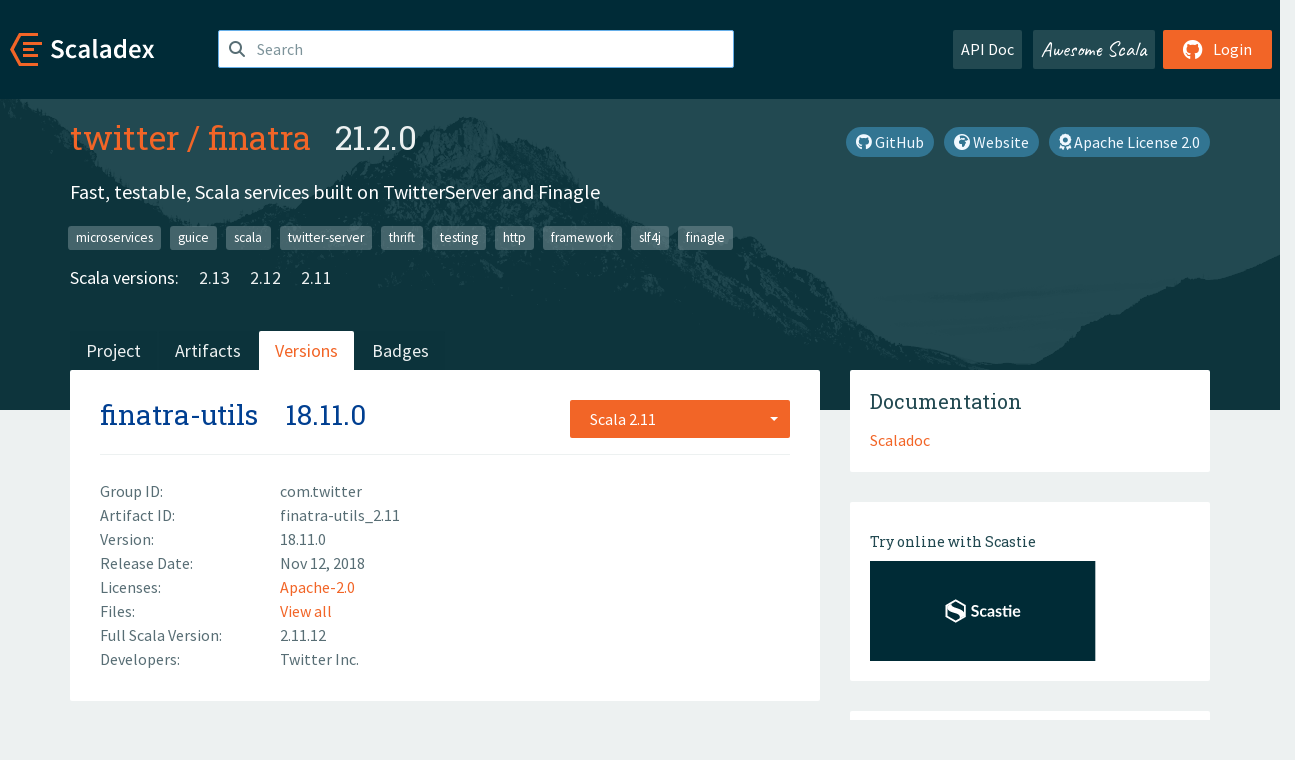

--- FILE ---
content_type: text/html; charset=UTF-8
request_url: https://index.scala-lang.org/twitter/finatra/artifacts/finatra-utils/18.11.0?binary-version=_2.11
body_size: 4715
content:
<!DOCTYPE HTML>
<html lang="en">
  <head>
    <meta charset="utf-8">
    <meta http-equiv="X-UA-Compatible" content="IE=edge,chrome=1">
    <title>finatra</title>
    <meta name="viewport" content="width=device-width, initial-scale=1.0">
    <!--meta name="description" content="Description...">
    <meta name="author" content="Author..."-->
    <link rel="search" type="application/opensearchdescription+xml" href="/assets/opensearch.xml" title="finatra">
    <link rel="apple-touch-icon" sizes="180x180" href="/assets/img/apple-touch-icon.png">
    <link rel="icon" type="image/png" href="/assets/img/favicon-32x32.png" sizes="32x32">
    <link rel="icon" type="image/png" href="/assets/img/favicon-16x16.png" sizes="16x16">
    <link rel="manifest" href="/assets/img/manifest.json">
    <link rel="mask-icon" href="/assets/img/safari-pinned-tab.svg" color="#f26527">
    <link rel="shortcut icon" href="/assets/img/favicon.ico">
    <meta name="msapplication-config" content="/assets/img/browserconfig.xml">

    <link rel="stylesheet" href="/assets/lib/font-awesome/css/all.min.css">
    <link rel="stylesheet" href="/assets/lib/bootstrap-switch/css/bootstrap3/bootstrap-switch.css">
    <link rel="stylesheet" href="/assets/lib/bootstrap-select/css/bootstrap-select.css">
    <link rel="stylesheet" href="//cdnjs.cloudflare.com/ajax/libs/emojify.js/1.1.0/css/basic/emojify.min.css" />
    <link rel="stylesheet" type="text/css" href="/assets/css/main-8.css" />

    <!-- Chrome, Firefox OS and Opera -->
    <meta name="theme-color" content="#002b37">
    <!-- Windows Phone -->
    <meta name="msapplication-navbutton-color" content="#002b37">
    <!-- iOS Safari -->
    <meta name="apple-mobile-web-app-capable" content="yes">
    <meta name="apple-mobile-web-app-status-bar-style" content="black-translucent">

    
    
  </head>

  <body>
      <!--[if IE]>
        <script src="https://cdn.jsdelivr.net/html5shiv/3.7.2/html5shiv.min.js"></script>
        <script src="https://cdn.jsdelivr.net/respond/1.4.2/respond.min.js"></script>
      <![endif]-->
    <!-- Start coding here -->
    <header id="top">
        <nav>

          <div class="row">
            <div class="col-md-2">
                  <a href="/">
                      <img src="/assets/img/scaladex-brand.svg" alt="scaladex logo" class="logo">
                  </a>
              </div>
              <div class="col-md-5">
                
                  
<div class="has-feedback">
    <form action="/search" action="GET">
        <input autocomplete="off" autofocus
          
          name="q" id="search" type="text" class="form-control"
          
            placeholder="Search "
          
          >
        
        

        

        

        
    </form>
    <span class="form-control-feedback"><i class="fa-solid fa-magnifying-glass"></i></span>
    <div class="autocomplete">
        <ul id="list-result"></ul>
    </div>
</div>

                
              </div>
              <div class="col-md-5">
                <div class="pull-right">
                  <a class="btn btn-default" href="/api/doc/">API Doc</a>
                  <a class="btn btn-default awesome" href="/awesome">Awesome Scala</a>
                  
                      <a class="btn btn-primary pull-right" href="/login">
                          <i class="fa-brands fa-github fa-lg" aria-hidden="true"></i> Login
                      </a>
                  
                </div>
              </div>
            </div>
        </nav>
    </header>
    
  <main id="container-project">
    


<div class="head-project">
  <div class="container">
    <div class="info-project">
      <div>
        <h1>
          <a href="/twitter">twitter</a> /
          <a href="/twitter/finatra">finatra</a>
          
            <span class="head-last-version">&nbsp;&nbsp;21.2.0</span>
          
        </h1>

        
        
          
            <a href="https://spdx.org/licenses/Apache-2.0.html" class="btn btn-link" target="_blank" rel="nofollow">
              <i class="fa-solid fa-award" aria-hidden="true"></i> Apache License 2.0
            </a>
          
        
        
          
            <a href="https://twitter.github.io/finatra/" class="btn btn-link" target="_blank" rel="nofollow">
              <i class="fa-solid fa-earth-africa" aria-hidden="true"></i> Website
            </a>
          
        
        <a href="https://github.com/twitter/finatra" class="btn btn-link" target="_blank"><i class="fa-brands fa-github"></i>
          GitHub</a>
      </div>
      
        
          
            <p class="description emojify">Fast, testable, Scala services built on TwitterServer and Finagle</p>
          
        
        <ul class="list-inline">
        
          <li><a href="/search?topic=microservices" class="label label-default">microservices</a></li>
        
          <li><a href="/search?topic=guice" class="label label-default">guice</a></li>
        
          <li><a href="/search?topic=scala" class="label label-default">scala</a></li>
        
          <li><a href="/search?topic=twitter-server" class="label label-default">twitter-server</a></li>
        
          <li><a href="/search?topic=thrift" class="label label-default">thrift</a></li>
        
          <li><a href="/search?topic=testing" class="label label-default">testing</a></li>
        
          <li><a href="/search?topic=http" class="label label-default">http</a></li>
        
          <li><a href="/search?topic=framework" class="label label-default">framework</a></li>
        
          <li><a href="/search?topic=slf4j" class="label label-default">slf4j</a></li>
        
          <li><a href="/search?topic=finagle" class="label label-default">finagle</a></li>
        
        </ul>
      
      
        <div class="project-versions">
          
            <div>
              Scala versions:
              
                <a href="/twitter/finatra/artifacts/finatra-http?stableOnly=true&amp;binary-version=_2.13" class="targets">2.13</a>
              
                <a href="/twitter/finatra/artifacts/finatra-http?stableOnly=true&amp;binary-version=_2.12" class="targets">2.12</a>
              
                <a href="/twitter/finatra/artifacts/finatra-http?stableOnly=true&amp;binary-version=_2.11" class="targets">2.11</a>
              
            </div>
          
    
          
    
          
    
          
    
          
        </div>
      
    </div>
    <div class="row">
      <div class="col-md-12">
        <div class="project-nav-bar">
          <ul class="nav nav-tabs">
            <li role="project" class=""><a href="/twitter/finatra">Project</a></li>
            
              <li role="artifacts" class=""><a href="/twitter/finatra/artifacts">Artifacts</a></li>
              <li role="versions" class="active"><a href="/twitter/finatra/artifacts/finatra-http?stableOnly=true">Versions</a></li>
              <!-- <li role="version-matrix" class=""><a href="/twitter/finatra/version-matrix">Version Matrix</a></li> -->
              <li role="badges" class=""><a href="/twitter/finatra/badges">Badges</a></li>
            
            
          </ul>
        </div>
      </div>
    </div>
  </div>
</div>

    <div class="container">
      <div class="row">
        <div class="col-md-8">
          <div class="content-project">
            <div class="artifact box" data-organization="twitter" data-repository="finatra">
              <div class="float-right">
                <form>
                  <select name="binary-version" class="selectpicker"
                          title="Scala 2.11" data-selected-text-format="static" data-style="btn-primary" onchange="this.form.submit()">
                    
                      <optgroup label="JVM">
                        
                          <option value="_2.12"
                            >
                            2.12
                          </option>
                        
                          <option value="_2.11"
                            selected>
                            2.11
                          </option>
                        
                      </optgroup>
                    
                  </select>
                </form>
              </div>
              <h2>
                <a href="/twitter/finatra/artifacts/finatra-utils?binary-version=_2.11">finatra-utils</a>
                <span class="artifact-version">18.11.0</span>
                
              </h2>
              <hr>
              
  <div class="row">
    <div class="col-xs-5 col-sm-3">Group ID:</div>
    <div class="col-xs-7 col-sm-9"> com.twitter </div>
  </div>

              
  <div class="row">
    <div class="col-xs-5 col-sm-3">Artifact ID:</div>
    <div class="col-xs-7 col-sm-9"> finatra-utils_2.11 </div>
  </div>

              
  <div class="row">
    <div class="col-xs-5 col-sm-3">Version:</div>
    <div class="col-xs-7 col-sm-9"> 18.11.0 </div>
  </div>

              
              
  <div class="row">
    <div class="col-xs-5 col-sm-3">Release Date:</div>
    <div class="col-xs-7 col-sm-9"> Nov 12, 2018 </div>
  </div>

              
  <div class="row">
    <div class="col-xs-5 col-sm-3">Licenses:</div>
    <div class="col-xs-7 col-sm-9">
                
                <a href="https://spdx.org/licenses/Apache-2.0.html">Apache-2.0</a>
                
              </div>
  </div>

              
                
  <div class="row">
    <div class="col-xs-5 col-sm-3">Files:</div>
    <div class="col-xs-7 col-sm-9"> <a href="https://repo1.maven.org/maven2/com/twitter/finatra-utils_2.11/18.11.0/">View all</a> </div>
  </div>

              
               
  <div class="row">
    <div class="col-xs-5 col-sm-3">Full Scala Version:</div>
    <div class="col-xs-7 col-sm-9"> 2.11.12 </div>
  </div>

              
  
    
  <div class="row">
    <div class="col-xs-5 col-sm-3">Developers:</div>
    <div class="col-xs-7 col-sm-9">
      <div class="developers">
        
          <span>
            
            <a href="https://www.twitter.com/">
              Twitter Inc.
            </a>
          </span>
        
      </div>
    </div>
  </div>

  

            </div>
            
  <div class="install">
    <ul class="nav nav-tabs nav-justified">
      
        <li role="presentation"  class="active" >
          <a href="#sbt" aria-controls="sbt" role="tab" data-toggle="tab">sbt</a>
        </li>
      
        <li role="presentation" >
          <a href="#mill" aria-controls="mill" role="tab" data-toggle="tab">Mill</a>
        </li>
      
        <li role="presentation" >
          <a href="#scala-cli" aria-controls="scala-cli" role="tab" data-toggle="tab">Scala CLI</a>
        </li>
      
        <li role="presentation" >
          <a href="#ammonite" aria-controls="ammonite" role="tab" data-toggle="tab">Ammonite</a>
        </li>
      
        <li role="presentation" >
          <a href="#maven" aria-controls="maven" role="tab" data-toggle="tab">Maven</a>
        </li>
      
        <li role="presentation" >
          <a href="#gradle" aria-controls="gradle" role="tab" data-toggle="tab">Gradle</a>
        </li>
      
    </ul>
    <div class="box tab-content">
      
        <div role="tabpanel" class="tab-pane  active " id="sbt">
          <p></p>
          <pre id="copy-sbt" class="copyable-incantation">libraryDependencies += &quot;com.twitter&quot; %% &quot;finatra-utils&quot; % &quot;18.11.0&quot;</pre>
          <button class="btn btn-primary btn-copy pull-right" data-clipboard-target="copy-sbt">Copy</button>
        </div>
      
        <div role="tabpanel" class="tab-pane " id="mill">
          <p><a href="https://com-lihaoyi.github.io/mill">Mill build tool</a></p>
          <pre id="copy-mill" class="copyable-incantation">ivy&quot;com.twitter::finatra-utils:18.11.0&quot;</pre>
          <button class="btn btn-primary btn-copy pull-right" data-clipboard-target="copy-mill">Copy</button>
        </div>
      
        <div role="tabpanel" class="tab-pane " id="scala-cli">
          <p><a href="https://scala-cli.virtuslab.org/docs/overview">Scala CLI</a></p>
          <pre id="copy-scala-cli" class="copyable-incantation">//&gt; using dep &quot;com.twitter::finatra-utils:18.11.0&quot;</pre>
          <button class="btn btn-primary btn-copy pull-right" data-clipboard-target="copy-scala-cli">Copy</button>
        </div>
      
        <div role="tabpanel" class="tab-pane " id="ammonite">
          <p><a href="https://ammonite.io/#Ammonite-REPL">Ammonite REPL</a></p>
          <pre id="copy-ammonite" class="copyable-incantation">import $ivy.`com.twitter::finatra-utils:18.11.0`</pre>
          <button class="btn btn-primary btn-copy pull-right" data-clipboard-target="copy-ammonite">Copy</button>
        </div>
      
        <div role="tabpanel" class="tab-pane " id="maven">
          <p></p>
          <pre id="copy-maven" class="copyable-incantation">&lt;dependency&gt;
  &lt;groupId&gt;com.twitter&lt;/groupId&gt;
  &lt;artifactId&gt;finatra-utils_2.11&lt;/artifactId&gt;
  &lt;version&gt;18.11.0&lt;/version&gt;
&lt;/dependency&gt;</pre>
          <button class="btn btn-primary btn-copy pull-right" data-clipboard-target="copy-maven">Copy</button>
        </div>
      
        <div role="tabpanel" class="tab-pane " id="gradle">
          <p></p>
          <pre id="copy-gradle" class="copyable-incantation">compile group: &#x27;com.twitter&#x27;, name: &#x27;finatra-utils_2.11&#x27;, version: &#x27;18.11.0&#x27;</pre>
          <button class="btn btn-primary btn-copy pull-right" data-clipboard-target="copy-gradle">Copy</button>
        </div>
      
    </div>
  </div>

          </div>
        </div>
        <div class="col-md-4 sidebar-project">
          
  
    <div class="documentation box">
      <h4>Documentation</h4>
      <ul>
        
          <li><a href="https://twitter.github.io/finatra/scaladocs/" rel="nofollow">Scaladoc</a></li>
        
      </ul>
    </div>
  

          
  
    <div class="box">
      <a href="https://scastie.scala-lang.org/try?g=com.twitter&amp;a=finatra-utils&amp;v=18.11.0&amp;o=twitter&amp;r=finatra&amp;t=JVM&amp;sv=2.11" target="_blank" rel="nofollow noopener">
        <h6>Try online with Scastie</h6>
        <img style="height: 100px;" src="/assets/img/scastie.svg" alt="Try on Scastie">
      </a>
    </div>
  

          
  <div class="dependencies box">
    <h4>18 Dependencies</h4>
    <hr>
    <ul>
      
        <li>
          <div class="row">
            <div class="col-xs-9">
              <a href="/nscala-time/nscala-time/nscala-time/2.14.0?binary-version=_2.11">com.github.nscala-time::nscala-time</a>
              
            </div>
            <div class="col-xs-3">2.14.0</div>
          </div>
        </li>
      
        <li>
          <div class="row">
            <div class="col-xs-9">
              <a href="https://search.maven.org/#artifactdetails|com.google.inject|guice|4.0|jar">com.google.inject:guice</a>
              
            </div>
            <div class="col-xs-3">4.0</div>
          </div>
        </li>
      
        <li>
          <div class="row">
            <div class="col-xs-9">
              <a href="/twitter/finagle/finagle-http/18.11.0?binary-version=_2.11">com.twitter::finagle-http</a>
              
            </div>
            <div class="col-xs-3">18.11.0</div>
          </div>
        </li>
      
        <li>
          <div class="row">
            <div class="col-xs-9">
              <a href="/twitter/finatra/inject-app/18.11.0?binary-version=_2.11">com.twitter::inject-app</a>
              
            </div>
            <div class="col-xs-3">18.11.0</div>
          </div>
        </li>
      
        <li>
          <div class="row">
            <div class="col-xs-9">
              <a href="/twitter/finatra/inject-utils/18.11.0?binary-version=_2.11">com.twitter::inject-utils</a>
              
            </div>
            <div class="col-xs-3">18.11.0</div>
          </div>
        </li>
      
        <li>
          <div class="row">
            <div class="col-xs-9">
              <a href="/twitter/util/util-core/18.11.0?binary-version=_2.11">com.twitter::util-core</a>
              
            </div>
            <div class="col-xs-3">18.11.0</div>
          </div>
        </li>
      
        <li>
          <div class="row">
            <div class="col-xs-9">
              <a href="https://search.maven.org/#artifactdetails|commons-io|commons-io|2.4|jar">commons-io:commons-io</a>
              
            </div>
            <div class="col-xs-3">2.4</div>
          </div>
        </li>
      
        <li>
          <div class="row">
            <div class="col-xs-9">
              <a href="https://search.maven.org/#artifactdetails|joda-time|joda-time|2.5|jar">joda-time:joda-time</a>
              
            </div>
            <div class="col-xs-3">2.5</div>
          </div>
        </li>
      
        <li>
          <div class="row">
            <div class="col-xs-9">
              <a href="/scala/scala/scala-library/2.11.12?binary-version=java">org.scala-lang:scala-library</a>
              
            </div>
            <div class="col-xs-3">2.11.12</div>
          </div>
        </li>
      
        <li>
          <div class="row">
            <div class="col-xs-9">
              <a href="/twitter/finatra/inject-core/18.11.0?binary-version=_2.11">com.twitter::inject-core</a>
              
                <span class="label label-default">test</span>
              
            </div>
            <div class="col-xs-3">18.11.0</div>
          </div>
        </li>
      
        <li>
          <div class="row">
            <div class="col-xs-9">
              <a href="/twitter/finatra/inject-server/18.11.0?binary-version=_2.11">com.twitter::inject-server</a>
              
                <span class="label label-default">test</span>
              
            </div>
            <div class="col-xs-3">18.11.0</div>
          </div>
        </li>
      
        <li>
          <div class="row">
            <div class="col-xs-9">
              <a href="https://search.maven.org/#artifactdetails|org.mockito|mockito-core|1.9.5|jar">org.mockito:mockito-core</a>
              
                <span class="label label-default">test</span>
              
            </div>
            <div class="col-xs-3">1.9.5</div>
          </div>
        </li>
      
        <li>
          <div class="row">
            <div class="col-xs-9">
              <a href="/typelevel/scalacheck/scalacheck/1.13.4?binary-version=_2.11">org.scalacheck::scalacheck</a>
              
                <span class="label label-default">test</span>
              
            </div>
            <div class="col-xs-3">1.13.4</div>
          </div>
        </li>
      
        <li>
          <div class="row">
            <div class="col-xs-9">
              <a href="/scalatest/scalatest/scalatest/3.0.0?binary-version=_2.11">org.scalatest::scalatest</a>
              
                <span class="label label-default">test</span>
              
            </div>
            <div class="col-xs-3">3.0.0</div>
          </div>
        </li>
      
        <li>
          <div class="row">
            <div class="col-xs-9">
              <a href="https://search.maven.org/#artifactdetails|org.slf4j|slf4j-simple|1.7.21|jar">org.slf4j:slf4j-simple</a>
              
                <span class="label label-default">test</span>
              
            </div>
            <div class="col-xs-3">1.7.21</div>
          </div>
        </li>
      
        <li>
          <div class="row">
            <div class="col-xs-9">
              <a href="/etorreborre/specs2/specs2-core/2.4.17?binary-version=_2.11">org.specs2::specs2-core</a>
              
                <span class="label label-default">test</span>
              
            </div>
            <div class="col-xs-3">2.4.17</div>
          </div>
        </li>
      
        <li>
          <div class="row">
            <div class="col-xs-9">
              <a href="/etorreborre/specs2/specs2-junit/2.4.17?binary-version=_2.11">org.specs2::specs2-junit</a>
              
                <span class="label label-default">test</span>
              
            </div>
            <div class="col-xs-3">2.4.17</div>
          </div>
        </li>
      
        <li>
          <div class="row">
            <div class="col-xs-9">
              <a href="/etorreborre/specs2/specs2-mock/2.4.17?binary-version=_2.11">org.specs2::specs2-mock</a>
              
                <span class="label label-default">test</span>
              
            </div>
            <div class="col-xs-3">2.4.17</div>
          </div>
        </li>
      
      </ul>
  </div>

          
  <div class="dependents box">
    <h4>2 Dependents</h4>
    <hr>
    <ul>
      
        <li>
          <div class="row">
            <div class="col-xs-9">
              <a href="/twitter/finatra/finatra-http/18.11.0?binary-version=_2.11">com.twitter::finatra-http</a>
              
            </div>
            <div class="col-xs-3">18.11.0</div>
          </div>
        </li>
      
        <li>
          <div class="row">
            <div class="col-xs-9">
              <a href="/twitter/finatra/finatra-thrift/18.11.0?binary-version=_2.11">com.twitter::finatra-thrift</a>
              
            </div>
            <div class="col-xs-3">18.11.0</div>
          </div>
        </li>
      
      
    </ul>
  </div>

        </div>
      </div>
    </div>
  </main>

    <footer id="bottom">
      <div class="container">
          <div class="footer-top row">
              <div class="col-md-3">
                  <ul>
                      <li><h5>Community</h5></li>
                      <li><a href="https://github.com/scalacenter/scaladex"><i class="fa-brands fa-github fa-lg"></i> Github</a></li>
                      <li><a href="https://discord.com/invite/scala"><i class="fab fa-discord fa-lg"></i> Discord</a></li>
                  </ul>
              </div>
              <div class="col-md-3">
                  <ul>
                      <li><h5>Contribute</h5></li>
                      <li><a href="https://github.com/scalacenter/scaladex/blob/main/CONTRIBUTING.md">Contribution Guide</a></li>
                      <li><a href="https://github.com/scalacenter/scaladex/issues/new">Report an Issue</a></li>
                  </ul>
              </div>
              <div class="col-md-3">
                  <ul>
                      <li><h5>Scaladex</h5></li>
                      <li><a href="https://github.com/scalacenter/scaladex/wiki/FAQ">FAQs</a></li>
                      <li><a href="https://scala-lang.org/conduct/">Code of Conduct</a></li>
                      <li><a href="https://github.com/scalacenter/scaladex?tab=BSD-3-Clause-1-ov-file">License</a></li>
                  </ul>
              </div>
          </div>
  
          <div class="footer-bottom row">
              <div class="col-md-4">
                  <p class="copyright text-center">Copyright © 2002-2026 École Polytechnique Fédérale Lausanne (EPFL) Lausanne, Switzerland</p>
              </div>
              <div class="col-md-6">
                  <!-- Empty column for alignment -->
              </div>
              <div class="col-md-2">
                  <a class="sponsors" href="https://scala.epfl.ch/"><img src="/assets/img/scala-center-logo.png" alt="powered by Scala Center"></a>
              </div>
          </div>
      </div>
  </footer>
  
    <!-- Coding End -->

    
        <script src="/assets/webclient-opt.js"></script>
    

    <script src="/assets/lib/jquery/jquery.min.js"></script>
    <script src="/assets/lib/bootstrap-sass/javascripts/bootstrap.min.js"></script>
    <script src="/assets/lib/bootstrap-select/js/bootstrap-select.min.js"></script>
    <script src="/assets/lib/select2/dist/js/select2.min.js"></script>
    <script src="/assets/lib/bootstrap-switch/js/bootstrap-switch.min.js"></script>
    <script src="//cdnjs.cloudflare.com/ajax/libs/emojify.js/1.1.0/js/emojify.js"></script>
    <script src="/assets/lib/chartjs/dist/chart.min.js"></script>
    <script src="/assets/lib/chartjs-adapter-date-fns/dist/chartjs-adapter-date-fns.bundle.min.js"></script>
    
      <script defer data-domain="index.scala-lang.org" src="https://plausible.scala-lang.org/js/script.js"></script>
    

    <script>
        // Tooltips
        $(function () {
          $('[data-toggle="tooltip"]').tooltip();
          $(".js-keywords-multiple").select2({tags: true});
          $(".js-stackoverflowtags-multiple").select2({tags: true});
          $('.edit-project input[type="checkbox"]').bootstrapSwitch();
          $('#stable-only').bootstrapSwitch({
            handleWidth: 30,
            labelWidth: 78,
            labelText: 'Stable Only',
            onSwitchChange: function(event, state){
              console.log(event)
              event.target.form.submit()
            }
          });
        });

        // Run client scalajs code (for instance, autocomplete)
        
          ScaladexClient.main();
        
    </script>
</body>
</html>















